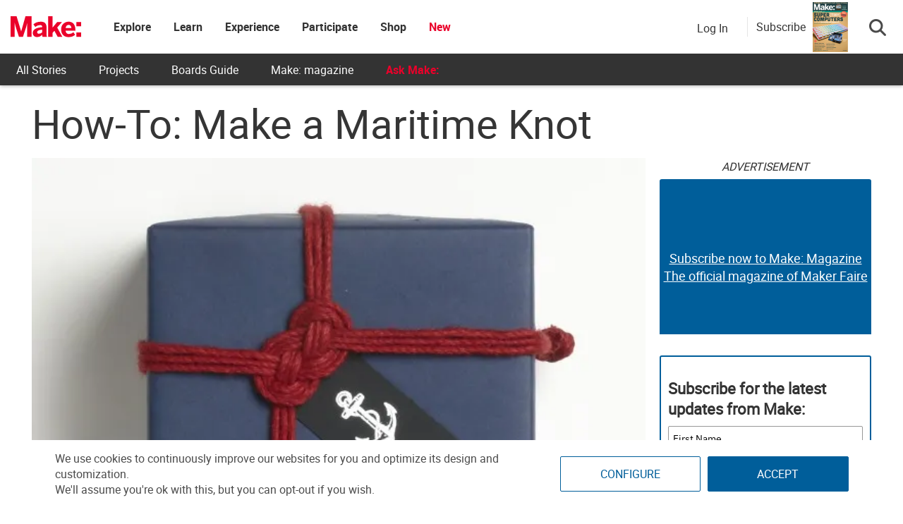

--- FILE ---
content_type: text/html; charset=utf-8
request_url: https://www.google.com/recaptcha/api2/aframe
body_size: 177
content:
<!DOCTYPE HTML><html><head><meta http-equiv="content-type" content="text/html; charset=UTF-8"></head><body><script nonce="aU_e2Bt_N4CHU_ciBChBCA">/** Anti-fraud and anti-abuse applications only. See google.com/recaptcha */ try{var clients={'sodar':'https://pagead2.googlesyndication.com/pagead/sodar?'};window.addEventListener("message",function(a){try{if(a.source===window.parent){var b=JSON.parse(a.data);var c=clients[b['id']];if(c){var d=document.createElement('img');d.src=c+b['params']+'&rc='+(localStorage.getItem("rc::a")?sessionStorage.getItem("rc::b"):"");window.document.body.appendChild(d);sessionStorage.setItem("rc::e",parseInt(sessionStorage.getItem("rc::e")||0)+1);localStorage.setItem("rc::h",'1768957689531');}}}catch(b){}});window.parent.postMessage("_grecaptcha_ready", "*");}catch(b){}</script></body></html>

--- FILE ---
content_type: application/javascript; charset=utf-8
request_url: https://fundingchoicesmessages.google.com/f/AGSKWxVcuYwSLvfcr-VCnTsDq6gp1O3cz54QUp5CtKrHikaqijCzKjWGkdnru9bVRj-7xrWwxqTft_ASeNwLOW0GHPI6R66XkAiA1BCjs9Dm-2LWGcT9Nm5o4qmLm0yQ-pz8UbBK-XRH-Nisjf-8D6nLN-YwC7IEjPCvZTWlt9hd-bB0BRCVwuBqCR8giwWU/_/banners/460/ads/panel._120x60_.net/ads_-page-peel/
body_size: -1292
content:
window['b3e44589-5ab3-4445-a9c7-c43720596bc2'] = true;

--- FILE ---
content_type: application/javascript
request_url: https://prism.app-us1.com/?a=1000801328&u=https%3A%2F%2Fmakezine.com%2Farticle%2Fmaker-news%2Fhow-to_make_a_maritime_knot%2F
body_size: 130
content:
window.visitorGlobalObject=window.visitorGlobalObject||window.prismGlobalObject;window.visitorGlobalObject.setVisitorId('27fdfb93-c63a-4917-884b-d049a4709ac7', '1000801328');window.visitorGlobalObject.setWhitelistedServices('tracking', '1000801328');